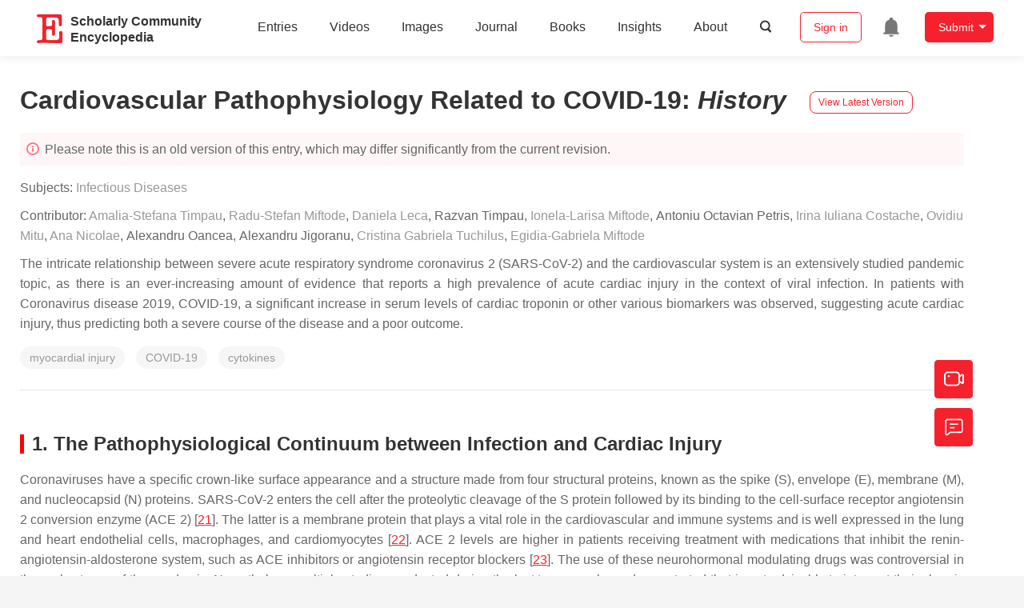

--- FILE ---
content_type: text/html; charset=UTF-8
request_url: https://encyclopedia.pub/entry/history/show/63226
body_size: 21689
content:
<!DOCTYPE html>
<html lang="en">
<head>
    <meta charset="UTF-8" />
    <meta name="viewport" content="width=device-width,minimum-scale=1.0,maximum-scale=1.0" />
            <meta name="description" content="Encyclopedia is a user-generated content hub aiming to provide a comprehensive record for scientific developments. All content free to post, read, share and reuse." />
        <meta name="google-site-verification" content="q43W86qViuYDE0imL1OxpOHG5zphSIOB7TVoEwSmBVc" />
    <meta name="msvalidate.01" content="1A6221EAB93F205C3B707CBBFE90D66D" />
        <meta property="og:image" content="https://encyclopedia.pub/build/images/header_logo.png" />
        <title>
                    Cardiovascular Pathophysiology Related to COVID-19 | Encyclopedia MDPI
            </title>
            <link rel="stylesheet" href="/build/1224.1db66147.css"><link rel="stylesheet" href="/build/app.14848292.css">
                            <link rel="canonical" href="https://encyclopedia.pub/entry/26103" />
        <link rel="stylesheet" href="/build/magnific-popup.c809c0a3.css">
    <script src="/build/runtime.0cde2a47.js"></script><script src="/build/2109.3beea5d7.js"></script><script src="/build/297.c8a54fcc.js"></script><script src="/build/8674.e44908d0.js"></script><script src="/build/checkBrowserSupport.2b001c66.js"></script>
    <script src="/build/9755.4945dce5.js"></script><script src="/build/5932.4d442a22.js"></script><script src="/build/9907.7b47d38d.js"></script><script src="/build/4901.402c8cb8.js"></script><script src="/build/4033.bc931418.js"></script><script src="/build/1224.83033532.js"></script><script src="/build/3503.eb962e70.js"></script><script src="/build/5947.7df79ac1.js"></script><script src="/build/app.10f01373.js"></script>
    <link rel="icon" type="image/x-icon" href="/favicon.ico" />
        <script id="usercentrics-cmp" src="https://web.cmp.usercentrics.eu/ui/loader.js" data-settings-id="6bV7bY64cWyYYZ" async></script>
    <!-- Google Consent script -->
    <script>
        window.dataLayer = window.dataLayer || [];
        function gtag() { dataLayer.push(arguments); }
        gtag('consent', 'default', {
            'ad_user_data': 'denied',
            'ad_personalization': 'denied',
            'ad_storage': 'denied',
            'analytics_storage': 'denied',
            'wait_for_update': 500,
        });
        dataLayer.push({'gtm.start': new Date().getTime(), 'event': 'gtm.js'});
    </script>
    <!-- Google Tag Manager -->
    <script type="text/plain" data-usercentrics="Google Analytics">
        (function(w,d,s,l,i){
            w[l]=w[l]||[];
            w[l].push({
                'gtm.start': new Date().getTime(),
                event:'gtm.js'
            });
            var f=d.getElementsByTagName(s)[0],
                j=d.createElement(s),dl=l!='dataLayer'?'&l='+l:'';
            j.async=true;
            j.src= 'https://www.googletagmanager.com/gtm.js?id='+i+dl;
            f.parentNode.insertBefore(j,f);
        })(window,document,'script','dataLayer','GTM-MZ7CDVT');
            </script>
    <!-- End Google Tag Manager -->
    <!-- Matomo Tag Manager -->
    <!-- End Matomo Tag Manager -->
    
                              <script>!function(e){var n="https://s.go-mpulse.net/boomerang/";if("True"=="True")e.BOOMR_config=e.BOOMR_config||{},e.BOOMR_config.PageParams=e.BOOMR_config.PageParams||{},e.BOOMR_config.PageParams.pci=!0,n="https://s2.go-mpulse.net/boomerang/";if(window.BOOMR_API_key="9DQ7Q-28LSB-E8WKP-NG6Z4-U9TGW",function(){function e(){if(!o){var e=document.createElement("script");e.id="boomr-scr-as",e.src=window.BOOMR.url,e.async=!0,i.parentNode.appendChild(e),o=!0}}function t(e){o=!0;var n,t,a,r,d=document,O=window;if(window.BOOMR.snippetMethod=e?"if":"i",t=function(e,n){var t=d.createElement("script");t.id=n||"boomr-if-as",t.src=window.BOOMR.url,BOOMR_lstart=(new Date).getTime(),e=e||d.body,e.appendChild(t)},!window.addEventListener&&window.attachEvent&&navigator.userAgent.match(/MSIE [67]\./))return window.BOOMR.snippetMethod="s",void t(i.parentNode,"boomr-async");a=document.createElement("IFRAME"),a.src="about:blank",a.title="",a.role="presentation",a.loading="eager",r=(a.frameElement||a).style,r.width=0,r.height=0,r.border=0,r.display="none",i.parentNode.appendChild(a);try{O=a.contentWindow,d=O.document.open()}catch(_){n=document.domain,a.src="javascript:var d=document.open();d.domain='"+n+"';void(0);",O=a.contentWindow,d=O.document.open()}if(n)d._boomrl=function(){this.domain=n,t()},d.write("<bo"+"dy onload='document._boomrl();'>");else if(O._boomrl=function(){t()},O.addEventListener)O.addEventListener("load",O._boomrl,!1);else if(O.attachEvent)O.attachEvent("onload",O._boomrl);d.close()}function a(e){window.BOOMR_onload=e&&e.timeStamp||(new Date).getTime()}if(!window.BOOMR||!window.BOOMR.version&&!window.BOOMR.snippetExecuted){window.BOOMR=window.BOOMR||{},window.BOOMR.snippetStart=(new Date).getTime(),window.BOOMR.snippetExecuted=!0,window.BOOMR.snippetVersion=12,window.BOOMR.url=n+"9DQ7Q-28LSB-E8WKP-NG6Z4-U9TGW";var i=document.currentScript||document.getElementsByTagName("script")[0],o=!1,r=document.createElement("link");if(r.relList&&"function"==typeof r.relList.supports&&r.relList.supports("preload")&&"as"in r)window.BOOMR.snippetMethod="p",r.href=window.BOOMR.url,r.rel="preload",r.as="script",r.addEventListener("load",e),r.addEventListener("error",function(){t(!0)}),setTimeout(function(){if(!o)t(!0)},3e3),BOOMR_lstart=(new Date).getTime(),i.parentNode.appendChild(r);else t(!1);if(window.addEventListener)window.addEventListener("load",a,!1);else if(window.attachEvent)window.attachEvent("onload",a)}}(),"".length>0)if(e&&"performance"in e&&e.performance&&"function"==typeof e.performance.setResourceTimingBufferSize)e.performance.setResourceTimingBufferSize();!function(){if(BOOMR=e.BOOMR||{},BOOMR.plugins=BOOMR.plugins||{},!BOOMR.plugins.AK){var n=""=="true"?1:0,t="",a="aoh5c6axzvm3g2l4zxbq-f-cbbb081c6-clientnsv4-s.akamaihd.net",i="false"=="true"?2:1,o={"ak.v":"39","ak.cp":"1694201","ak.ai":parseInt("1108098",10),"ak.ol":"0","ak.cr":9,"ak.ipv":4,"ak.proto":"h2","ak.rid":"1ecfbb3a","ak.r":38938,"ak.a2":n,"ak.m":"dscb","ak.n":"essl","ak.bpcip":"3.143.209.0","ak.cport":57986,"ak.gh":"23.55.170.179","ak.quicv":"","ak.tlsv":"tls1.3","ak.0rtt":"","ak.0rtt.ed":"","ak.csrc":"-","ak.acc":"","ak.t":"1769786819","ak.ak":"hOBiQwZUYzCg5VSAfCLimQ==URHGEx9GXw+6SSoG69zgQRIO3JYPb/9Q4KR4q3kaO+doQt6WT5hLqqUMKZpCFrXeBgHEIaJYvGrv38qm49upBbtIQtjzoTrZn0wKQUT7pJ/TLq+Vq64LK155H7XtUDLMSgI+nEDVfqHmcWzlpYOk6AgopnEYv4xnbWgOlXtk00GCEw+wMJRThWcjtLLPp/42HQUcd8mCDj9tivonsjMTE1M9S0VCFYryPkUxtsCp9kVVYld0zBE/RCqDAoVBU2vYFIwMyjLBYZ6qGalacPrSidxPe/RF5Y+d6QJbWXvGOg+GB+k+JD0E/W7e0T0rPEgk9QZ/TCwI0u1q221kA0YrkpUExcX9GJ7XAYEUB6N4Z2Ly/wehaLqCjAKnWaVPX/C1zFXAqRylikMGpFv5jRKsOlZBCvUcwgCGiE5PKcoy1dk=","ak.pv":"6","ak.dpoabenc":"","ak.tf":i};if(""!==t)o["ak.ruds"]=t;var r={i:!1,av:function(n){var t="http.initiator";if(n&&(!n[t]||"spa_hard"===n[t]))o["ak.feo"]=void 0!==e.aFeoApplied?1:0,BOOMR.addVar(o)},rv:function(){var e=["ak.bpcip","ak.cport","ak.cr","ak.csrc","ak.gh","ak.ipv","ak.m","ak.n","ak.ol","ak.proto","ak.quicv","ak.tlsv","ak.0rtt","ak.0rtt.ed","ak.r","ak.acc","ak.t","ak.tf"];BOOMR.removeVar(e)}};BOOMR.plugins.AK={akVars:o,akDNSPreFetchDomain:a,init:function(){if(!r.i){var e=BOOMR.subscribe;e("before_beacon",r.av,null,null),e("onbeacon",r.rv,null,null),r.i=!0}return this},is_complete:function(){return!0}}}}()}(window);</script></head>

<body>
        <div class="top-container">
        <div class="header other-page ">
    <div class="outdated-browser-warning initHide">
        Your browser does not fully support modern features. Please upgrade for a smoother experience.
        <span class="cursor-point close-browser-warning" aria-hidden="true">&times;</span>
    </div>
        <div class="header-container top-bar">
        <div class="top-bar-left">
                        <ul class="menu">
                <li>
                    <a href="/" title="Encyclopedia" class="header-ogp-logo" aria-label="Homepage">
                        <img class="logo" src="/build/images/header_logo.png" alt="Encyclopedia"/>
                    </a>
                </li>
                <li class="logo-title-box">
                    <a href="/" class="logo-title">
                        <div>Scholarly Community</div>
                        <div>Encyclopedia</div>
                    </a>
                </li>
            </ul>
            
        </div>
        <div class="top-bar-right">
            <ul class="menu">
                                <li class="header-nav show-for-medium" id="header-nav">
                    <ul class="menu">
                        <li>
                            <a href="/entry/list" class="menu-item" data-event-action="entry">Entries</a>
                        </li>
                        <li>
                            <a href="/video" class="menu-item" data-event-action="video_nav">Videos</a>
                        </li>
                        <li>
                            <a href='/image' class="menu-item" data-event-action="image_nav">Images</a>
                        </li>
                        <li>
                            <a href="https://www.mdpi.com/journal/encyclopedia" class="menu-item be-selected-main" data-event-action="journal">Journal</a>
                        </li>
                        <li>
                            <a href="/book/list" class="menu-item" data-event-action="book">Books</a>
                        </li>
                        <li>
                            <a href="/insights" class="menu-item" data-event-action="news">Insights</a>
                        </li>
                        <li>
                            <a href="/about" class="menu-item" data-event-action="about">About</a>
                        </li>
                        <li>
                            <div class="menu-item search-icon cursor-point" id="search-icon">
                                <svg class="icon search gray-color" aria-hidden="true">
                                    <use xlink:href="#icon-search"></use>
                                </svg>
                            </div>
                        </li>
                    </ul>
                </li>
                                                    <li id="search-form" class="search-form overflow common-search-box">
                        <input class="search-input" type="text" placeholder="Search…" name="common_basic_keyword" value="" id="header-search-input">
                        <button class="header-search-button common-search-btn" data-href="/search/index" aria-label="Global search">
                            <svg class="icon" aria-hidden="true">
                                <use xlink:href="#icon-search"></use>
                            </svg>
                        </button>

                        <svg class="icon close-search show-for-medium" aria-hidden="true">
                            <use xlink:href="#icon-close"></use>
                        </svg>
                    </li>
                                <li class="user-box show-for-medium">
                    <ul class="menu dropdown" data-dropdown-menu>
                                                    <li class="login-register">
                                <a href="/login" class="button" data-event-action="login_signin">Sign in</a>
                            </li>
                                                <li class="header-user-notification user-notification" >
                            <a class="notification-icon" href="/user/notifications/list?type=1" aria-label="Jump to the notification list page">
                                <svg class="icon" aria-hidden="true">
                                    <use xlink:href="#icon-remind1"></use>
                                </svg>
                                                            </a>
                        </li>
                                                    <li class="header-create is-dropdown-submenu-parent">
                                <a class="button create-button">Submit</a>
                                <ul class="menu">
                                    <li><a class="create-operation" href="/user/entry/create" data-event-action="entry">Entry</a></li>
                                    <li><a class="create-operation" href="/user/video_add" data-event-action="video_sub">Video</a></li>
                                    <li><a class="create-operation" href="/user/image/upload" data-event-action="image_sub">Image</a></li>
                                </ul>
                            </li>
                                            </ul>
                </li>
                            </ul>
        </div>
    </div>
    </div>

<script>
    $(function () {
        if ($('#user_notification').length) {
            var $notificationDropdownContainer = $('#notification_dropdown_container');
            $('#user_notification').hover(function () {
                $notificationDropdownContainer.toggle();
            })
            $notificationDropdownContainer.hover(function () {
                $notificationDropdownContainer.toggle()
            });

            $notificationDropdownContainer.on('click', '.notification-select', function () {
                $(this).addClass('active').siblings('.active').removeClass('active');
                $('#notification' + $(this).text()).show().siblings().hide();
            })
        }
    })

    if ($(window).width() > 640) {
        $("#search-icon").bind("click", function () {
            $("#search-form").animate({'width': $(window).width() > 1024 ? '404px' : '344px'}, 'normal', "linear").removeClass('overflow');
            $("#header-nav").hide();
        });
        $(".close-search").bind("click", function () {
            $("#search-form").addClass('overflow').animate({'width': '0'}, 'normal', "linear", function () {
                $("#header-nav").fadeIn();
            });
        })
    } else {
        $("#search_icon_for_phone").bind("click", function () {
            $(this).hide();
            $(".logo-title-box").hide();
            $("#search-form").css({'flex-grow': '1'}).removeClass('overflow');
        })
    }
</script>
                        


            <div class="entry-detail-box common-background pt20">
        <div class="grid-container">
            <div class="entry-detail-content">
                <div class="item-title">
                    <div class="entry-title entry-op-icon">
                        <span class="entry-title-detail">Cardiovascular Pathophysiology Related to COVID-19</span>: <em>
                                                    History
                                                    </em>
                        
                                                    <div class="update-button">
                                                            <a href="/entry/26103" title="View latest version">
                                    <div class="view-latest-version">View Latest Version</div>
                                </a>
                            </div>
                                            </div>
                </div>
                <div class="title-hint">
                    <svg class="icon" aria-hidden="true">
                        <use xlink:href="#icon-tips1"></use>
                    </svg>
                                            Please note this is an old version of this entry, which may differ significantly from the current revision.
                    
                </div>
                <div class="item-subject">
                                        Subjects:
                                            <a href='/entry/list?param=%7B"subject":%7B"selectedSubject":"271"%7D%7D'>Infectious Diseases</a>
                                                                                </div>
                <div class="item-author">
                                            <span>Contributor: </span>
                                                                                                                <a class="sp-link" href="https://sciprofiles.com/profile/2575539" target="_blank" rel="noopener noreferrer"><span class="sp-link__name">Amalia-Stefana  Timpau</span></a>                                                                                <span>, </span>                                                            <a class="sp-link" href="https://sciprofiles.com/profile/1348747" target="_blank" rel="noopener noreferrer"><span class="sp-link__name">Radu-Stefan  Miftode</span></a>                                                                                <span>, </span>                                                            <a class="sp-link" href="https://sciprofiles.com/profile/2366069" target="_blank" rel="noopener noreferrer"><span class="sp-link__name">Daniela  Leca</span></a>                                                                                <span>, </span>                                                            <div class="sp-link" style="display: inline-block"><span class="sp-link__name">
            Razvan  Timpau
        </span>
    </div>                                                                                <span>, </span>                                                            <a class="sp-link" href="https://sciprofiles.com/profile/1450475" target="_blank" rel="noopener noreferrer"><span class="sp-link__name">Ionela-Larisa  Miftode</span></a>                                                                                <span>, </span>                                                            <div class="sp-link" style="display: inline-block"><span class="sp-link__name">
            Antoniu Octavian  Petris
        </span>
    </div>                                                                                <span>, </span>                                                            <a class="sp-link" href="https://sciprofiles.com/profile/1454942" target="_blank" rel="noopener noreferrer"><span class="sp-link__name">Irina Iuliana  Costache</span></a>                                                                                <span>, </span>                                                            <a class="sp-link" href="https://sciprofiles.com/profile/561378" target="_blank" rel="noopener noreferrer"><span class="sp-link__name">Ovidiu  Mitu</span></a>                                                                                <span>, </span>                                                            <a class="sp-link" href="https://sciprofiles.com/profile/1531859" target="_blank" rel="noopener noreferrer"><span class="sp-link__name">Ana  Nicolae</span></a>                                                                                <span>, </span>                                                            <div class="sp-link" style="display: inline-block"><span class="sp-link__name">
            Alexandru  Oancea
        </span>
    </div>                                                                                <span>, </span>                                                            <div class="sp-link" style="display: inline-block"><span class="sp-link__name">
            Alexandru  Jigoranu
        </span>
    </div>                                                                                <span>, </span>                                                            <a class="sp-link" href="https://sciprofiles.com/profile/1641234" target="_blank" rel="noopener noreferrer"><span class="sp-link__name">Cristina Gabriela  Tuchilus</span></a>                                                                                <span>, </span>                                                            <a class="sp-link" href="https://sciprofiles.com/profile/1780249" target="_blank" rel="noopener noreferrer"><span class="sp-link__name">Egidia-Gabriela  Miftode</span></a>                                                                                        </div>

                                    <div class="item-description text-justify clearfix">
                        <p>The intricate relationship between severe acute respiratory syndrome coronavirus 2 (SARS-CoV-2) and the cardiovascular system is an extensively studied pandemic topic, as there is an ever-increasing amount of evidence that reports a high prevalence of acute cardiac injury in the context of viral infection. In patients with Coronavirus disease 2019, COVID-19, a significant increase in serum levels of cardiac troponin or other various biomarkers was observed, suggesting acute cardiac injury, thus predicting both a severe course of the disease and a poor outcome.</p>
                    </div>
                
                                    <ul class="no-bullet item-keyword clearfix">
                                                                            <li class="keyword-item" data-type="entry">
                                myocardial injury
                            </li>
                                                    <li class="keyword-item" data-type="entry">
                                COVID-19
                            </li>
                                                    <li class="keyword-item" data-type="entry">
                                cytokines
                            </li>
                                            </ul>
                                <div class="dividing-line"></div>

                <div class="item-body" id="item-content">
                    
                    <h2 class="html-italic" data-nested="2">1. The Pathophysiological Continuum between Infection and Cardiac Injury</h2>
<div class="html-p">Coronaviruses have a specific crown-like surface appearance and a structure made from four structural proteins, known as the spike (S), envelope (E), membrane (M), and nucleocapsid (N) proteins. SARS-CoV-2 enters the cell after the proteolytic cleavage of the S protein followed by its binding to the cell-surface receptor angiotensin 2 conversion enzyme (ACE 2) [<a class="html-bibr" title="" href="https://www.mdpi.com/2075-1729/12/7/1085/htm#B21-life-12-01085">21</a>]. The latter is a membrane protein that plays a vital role in the cardiovascular and immune systems and is well expressed in the lung and heart endothelial cells, macrophages, and cardiomyocytes [<a class="html-bibr" title="" href="https://www.mdpi.com/2075-1729/12/7/1085/htm#B22-life-12-01085">22</a>]. ACE 2 levels are higher in patients receiving treatment with medications that inhibit the renin-angiotensin-aldosterone system, such as ACE inhibitors or angiotensin receptor blockers [<a class="html-bibr" title="" href="https://www.mdpi.com/2075-1729/12/7/1085/htm#B23-life-12-01085">23</a>]. The use of these neurohormonal modulating drugs was controversial in the early stages of the pandemic. Nevertheless, multiple studies conducted during the last two years have demonstrated that is not advisable to interrupt their chronic administration, nor to change the therapeutic class. Basically, the current consensus emphasizes that maintaining the previously prescribed treatment does not adversely affect the course of viral infection and continues to provide cardiac protection at the same time [<a class="html-bibr" title="" href="https://www.mdpi.com/2075-1729/12/7/1085/htm#B24-life-12-01085">24</a>,<a class="html-bibr" title="" href="https://www.mdpi.com/2075-1729/12/7/1085/htm#B25-life-12-01085">25</a>,<a class="html-bibr" title="" href="https://www.mdpi.com/2075-1729/12/7/1085/htm#B26-life-12-01085">26</a>]. Moreover, ACE 2 has been shown to provide additional protective effects against pulmonary injury in patients with ARDS due to severe forms of COVID-19 [<a class="html-bibr" title="" href="https://www.mdpi.com/2075-1729/12/7/1085/htm#B27-life-12-01085">27</a>].</div>
<div class="html-p">A SARS-CoV-2 infection may both exacerbate pre-existing cardiovascular comorbidities and trigger new ones. HF is among the most frequently reported cardiovascular complications related to COVID-19 infection, being diagnosed in up to 24% of patients, while venous thromboembolism was identified in 21% of cases, followed by dysrhythmias and myocarditis in 17% and 7% of patients, respectively [<a class="html-bibr" title="" href="https://www.mdpi.com/2075-1729/12/7/1085/htm#B5-life-12-01085">5</a>,<a class="html-bibr" title="" href="https://www.mdpi.com/2075-1729/12/7/1085/htm#B6-life-12-01085">6</a>,<a class="html-bibr" title="" href="https://www.mdpi.com/2075-1729/12/7/1085/htm#B27-life-12-01085">27</a>,<a class="html-bibr" title="" href="https://www.mdpi.com/2075-1729/12/7/1085/htm#B28-life-12-01085">28</a>]. The main risk factors for SARS-CoV-2-induced acute cardiac injury include smoking, male gender, and comorbidities, including diabetes mellitus, arterial hypertension, and coronary artery disease [<a class="html-bibr" title="" href="https://www.mdpi.com/2075-1729/12/7/1085/htm#B10-life-12-01085">10</a>,<a class="html-bibr" title="" href="https://www.mdpi.com/2075-1729/12/7/1085/htm#B11-life-12-01085">11</a>]. The imbalance between pro-inflammatory and anti-inflammatory mediators may be responsible for the development of major cardiovascular events [<a class="html-bibr" title="" href="https://www.mdpi.com/2075-1729/12/7/1085/htm#B29-life-12-01085">29</a>]. The response to infection is governed by the adequate activity of both the innate and acquired immune systems.</div>
<div class="html-p">Two major immunity defects are required for the onset of the critical illness in COVID-19 which is frequently associated with myocardial injury. The first is represented by a lack of initial control over the viral clearance, mainly through the innate immune system, while the second resides in the inability to regulate a balanced production of pro- and anti-inflammatory cytokines [<a class="html-bibr" title="" href="https://www.mdpi.com/2075-1729/12/7/1085/htm#B2-life-12-01085">2</a>,<a class="html-bibr" title="" href="https://www.mdpi.com/2075-1729/12/7/1085/htm#B30-life-12-01085">30</a>]. The innate immune response to viral infection is based on interferon types I and III. On one hand, in SARS-CoV-2 infection, interferon levels were observed to increase only in critical patients, whereas in all other positive cases the immune response was reduced and/or delayed. On the other hand, the response was quicker and more vigorous in patients hospitalized for influenza pneumonia. This particular ability of SARS-CoV-2 to elude the early innate immune response may lead to an insufficient viral clearance, followed by the development of a hyperinflammatory condition, and, in certain categories of patients, the onset of acute respiratory distress syndrome (ARDS) [<a class="html-bibr" title="" href="https://www.mdpi.com/2075-1729/12/7/1085/htm#B31-life-12-01085">31</a>,<a class="html-bibr" title="" href="https://www.mdpi.com/2075-1729/12/7/1085/htm#B32-life-12-01085">32</a>].</div>
<div class="html-p">Moreover, the innate immunity may also trigger the adaptive immunity consisting of CD4+ and CD8+ T cell lymphocytes and B lymphocytes that produce neutralizing antibodies. The combined T and B cell responses contribute to SARS-CoV-2 infection resolution and a robust immunity [<a class="html-bibr" title="" href="https://www.mdpi.com/2075-1729/12/7/1085/htm#B32-life-12-01085">32</a>]. Cytokines, predominantly produced by macrophages, mast cells, and dendritic cells, but also by B and T lymphocytes, play a central role in coordinating the immune response. A balanced synthesis of cytokines is required for an effective antiviral effect, but their excessive serum levels may cause a cytokine storm with massive collateral damage to vascular structures and alveolar barriers [<a class="html-bibr" title="" href="https://www.mdpi.com/2075-1729/12/7/1085/htm#B33-life-12-01085">33</a>].</div>
<div class="html-p">Cardiac troponin levels have been shown to be linearly correlated with C-reactive protein levels, indicating that acute cardiac injury may be closely related to systemic inflammation [<a class="html-bibr" title="" href="https://www.mdpi.com/2075-1729/12/7/1085/htm#B34-life-12-01085">34</a>]. The distinctive pathogenesis of vascular damage is promoted by the presence of the cellular receptor of SARS-CoV-2 on the vascular cell’s surface, contributing to endothelial dysfunction [<a class="html-bibr" title="" href="https://www.mdpi.com/2075-1729/12/7/1085/htm#B35-life-12-01085">35</a>]. Furthermore, direct infection of the endothelial lining may lead to vasculitis and apoptosis. As a result, the exposed subendothelial surface facilitates platelet aggregation in an attempt to repair the vascular damage. However, even in the absence of direct endothelial invasion, high levels of inflammatory cytokines have the ability to impair the endothelial function by increasing the number of adhesion molecules, thus promoting thrombogenic processes [<a class="html-bibr" title="" href="https://www.mdpi.com/2075-1729/12/7/1085/htm#B36-life-12-01085">36</a>,<a class="html-bibr" title="" href="https://www.mdpi.com/2075-1729/12/7/1085/htm#B37-life-12-01085">37</a>,<a class="html-bibr" title="" href="https://www.mdpi.com/2075-1729/12/7/1085/htm#B38-life-12-01085">38</a>]. Coagulopathic events include thrombin generation, platelet consumption, and increased levels of fibrinogen and the Von Willebrand factor [<a class="html-bibr" title="" href="https://www.mdpi.com/2075-1729/12/7/1085/htm#B39-life-12-01085">39</a>]. Viral coagulopathy is manifested by venous thrombosis, usually further complicated with venous thromboembolism but also by arterial thrombosis, most commonly found in myocardial or cerebral territories. Parenteral anticoagulants, such as unfractionated heparin and low molecular weight heparins, are routinely used in the treatment of patients admitted with moderate-to-severe COVID-19, while direct oral anticoagulants are predominantly used in the ambulatory management of patients presenting a mild form of the disease [<a class="html-bibr" title="" href="https://www.mdpi.com/2075-1729/12/7/1085/htm#B40-life-12-01085">40</a>].</div>
<h2 class="html-italic" data-nested="2">2. Acute Coronary Syndromes in the COVID-19 Pandemic: The “Perfect” Cardio-Inflammatory Symbiosis</h2>
<div class="html-p">The interplay between atherosclerotic disease and inflammation has been well-described, starting with the formation of atheroma plaque up to its erosion and rupture, with the subsequent occurrence of an acute coronary syndrome [<a class="html-bibr" title="" href="https://www.mdpi.com/2075-1729/12/7/1085/htm#B41-life-12-01085">41</a>]. Total occlusion of a coronary artery induced by an eroded, vulnerable atherosclerotic plaque and the overlying thrombus formation might be a consequence of a hyperinflammatory environment along with the prothrombotic state induced by SARS-CoV-2 infection. This mechanism represents the basic pathophysiological substrate of ST-elevation myocardial infarction (STEMI) but also accounts for approximately 25% of cases admitted with non-ST-elevation myocardial infarction (NSTEMI) [<a class="html-bibr" title="" href="https://www.mdpi.com/2075-1729/12/7/1085/htm#B42-life-12-01085">42</a>,<a class="html-bibr" title="" href="https://www.mdpi.com/2075-1729/12/7/1085/htm#B43-life-12-01085">43</a>]. The real epidemiological impact of COVID-19 in patients with cardiac ischemia is mirrored by the worrisome incidence rates of myocardial infarction among SARS-CoV-2 positive cases, ranging from 1.1% to 8.9% [<a class="html-bibr" title="" href="https://www.mdpi.com/2075-1729/12/7/1085/htm#B44-life-12-01085">44</a>,<a class="html-bibr" title="" href="https://www.mdpi.com/2075-1729/12/7/1085/htm#B45-life-12-01085">45</a>]. The risk of developing myocardial infarction is significantly higher in the early stages of the infection, with a 5-fold increase in risk during the first 14 days of COVID-19, compared to the pre-illness period [<a class="html-bibr" title="" href="https://www.mdpi.com/2075-1729/12/7/1085/htm#B46-life-12-01085">46</a>].</div>
<div class="html-p">Those high figures can be explained, at least partially, by certain similarities concerning the inflammatory pathways operating both in COVID-19 and atherosclerosis. Even before the COVID-19 pandemic, the American Heart Association (AHA) suggested that viral infections could destabilize the atherosclerotic plaques, and various collagenolytic enzymes, such as matrix metalloproteinases (MMP), were becoming associated with increased plaque vulnerability [<a class="html-bibr" title="" href="https://www.mdpi.com/2075-1729/12/7/1085/htm#B47-life-12-01085">47</a>,<a class="html-bibr" title="" href="https://www.mdpi.com/2075-1729/12/7/1085/htm#B48-life-12-01085">48</a>]. Those MMPs can be activated by a plethora of cytokines (e.g., TNF-alpha, INF-γ, IL-1, and IL-6), thus diminishing the cohesion of the atherosclerotic plaque and consecutively increasing the risk of acute coronary syndromes [<a class="html-bibr" title="" href="https://www.mdpi.com/2075-1729/12/7/1085/htm#B48-life-12-01085">48</a>,<a class="html-bibr" title="" href="https://www.mdpi.com/2075-1729/12/7/1085/htm#B49-life-12-01085">49</a>]. Based on these observations, the COVID-19 pandemic again turned the spotlight on statins’ pleiotropic effects, primarily based on their anti-inflammatory response, doubled by the amelioration of the endothelial function. The plaque stabilization occurs via the enhanced calcification and thickening of the fibrous cap, with inflammation playing a central role. The large JUPITER study even highlighted that patients treated with rosuvastatin presented decreased serum levels of C-reactive protein and a reduced apparition of major cardiovascular events, compared to the placebo group [<a class="html-bibr" title="" href="https://www.mdpi.com/2075-1729/12/7/1085/htm#B50-life-12-01085">50</a>,<a class="html-bibr" title="" href="https://www.mdpi.com/2075-1729/12/7/1085/htm#B51-life-12-01085">51</a>], while a large Swedish study claimed that previous chronic treatment with statins exhibited a modest preventive therapeutic effect on COVID-19 mortality [<a class="html-bibr" title="" href="https://www.mdpi.com/2075-1729/12/7/1085/htm#B52-life-12-01085">52</a>]. The continuation and/or initiation of statins in COVID-19 patients may also be beneficial from the perspective of the lipid profile, as hypercholesterolemia is associated with an increased susceptibility to SARS-CoV-2 infection. It was demonstrated that high cholesterol levels are associated not only with increased density of ACE2 receptors on host cell membranes but also with a more effective interaction between the viral spike protein and the ACE2 receptors [<a class="html-bibr" title="" href="https://www.mdpi.com/2075-1729/12/7/1085/htm#B53-life-12-01085">53</a>].</div>
<div class="html-p">In addition, significant platelet activation occurs during the systemic inflammation associated with SARS-CoV-2 infection. This phenomenon is induced by the binding of pro-inflammatory interleukins to the platelet surface receptors, and by reducing the availability of endothelial nitric oxide. At the same time, neutrophils express adhesion molecules favoring platelet aggregation. These mechanisms, together with endothelial injury, facilitate the interaction between the platelets and the endothelial cells, thus aggravating the thromboinflammatory pathways, representing a hallmark for COVID-19 [<a class="html-bibr" title="" href="https://www.mdpi.com/2075-1729/12/7/1085/htm#B54-life-12-01085">54</a>].</div>
<div class="html-p">Even if mortality caused by acute myocardial infarction has reached its lowest level in the era of PCI, it still remains associated with considerable morbidity. Restoring adequate myocardial reperfusion in a timely manner limits the area of the infarction and significantly improves the outcome, regardless of the associated pathologies [<a class="html-bibr" title="" href="https://www.mdpi.com/2075-1729/12/7/1085/htm#B55-life-12-01085">55</a>]. However, contradictorily, the resumption of blood flow to the ischemic area may lead to additional myocardial damage, a phenomenon known as reperfusion myocardial injury. This paradoxical mechanism may be responsible for the loss of up to 50% of viable myocardium and elevated cytokine levels, in addition, biochemical and metabolic changes caused by hypoxia play a core role in its occurrence [<a class="html-bibr" title="" href="https://www.mdpi.com/2075-1729/12/7/1085/htm#B56-life-12-01085">56</a>]. A cohort study including patients over the age of 65 showed that more than three-quarters (76%) of patients who survived a first acute myocardial infarction developed HF in the next 5 years [<a class="html-bibr" title="" href="https://www.mdpi.com/2075-1729/12/7/1085/htm#B57-life-12-01085">57</a>]. Despite modern reperfusion strategies and neurohormonal blocking therapies, the incidence of HF remains unacceptably high and there is an urgent need for better management in order to improve both survival and quality of life after myocardial infarction. However, abnormally activated immune responses during infection with SARS-CoV-2 lead to a suboptimal myocardial repair with a higher incidence of HF [<a class="html-bibr" title="" href="https://www.mdpi.com/2075-1729/12/7/1085/htm#B58-life-12-01085">58</a>].</div>
<div class="html-p">Type 2 myocardial infarction is caused by the imbalance between a deficient myocardial oxygen supply and an increased metabolic demand, due to specific cardiac and non-cardiac pathological conditions.</div>
<div class="html-p">A variable association of some commonly met mechanisms in COVID-19 patients seems relevant in this context:</div>
<div class="html-p">
<dl class="html-order">
<dt id="">(1)</dt>
<dd>
<div class="html-p">Previously stable coronary artery disease that limits myocardial perfusion;</div>
</dd>
<dt id="">(2)</dt>
<dd>
<div class="html-p">Endothelial dysfunction in the coronary microcirculation;</div>
</dd>
<dt id="">(3)</dt>
<dd>
<div class="html-p">Significantly increased arterial hypertension resulting from elevated circulating levels of Angiotensin II and catecholamines;</div>
</dd>
<dt id="">(4)</dt>
<dd>
<div class="html-p">Hypoxemia due to acute respiratory distress syndrome (ARDS) or in situ pulmonary vascular thrombosis. In the case of sepsis, pulmonary injury, and respiratory failure, significant increases in biomarkers of overload and myocardial injury can be noticed [<a class="html-bibr" title="" href="https://www.mdpi.com/2075-1729/12/7/1085/htm#B12-life-12-01085">12</a>,<a class="html-bibr" title="" href="https://www.mdpi.com/2075-1729/12/7/1085/htm#B59-life-12-01085">59</a>].</div>
</dd>
</dl>
</div>
<div class="html-p">Moreover, infections in general, and COVID-19-associated pneumonia in particular, can unbalance the thin equilibrium between myocardial O<sub>2</sub>&nbsp;supply and consumption. The increase in the physiological demand for O<sub>2</sub>&nbsp;caused by systemic infection can be so significant that this imbalance occurs even in the absence of angiography-relevant atherosclerotic plaques. Several studies emphasized this pathway as the main mechanism of COVID-related acute cardiac injury. Essentially, vasodilation represents the main pathophysiological mechanism of the response of the cardiovascular system to sepsis. In addition, hypotension is the natural consequence of vasodilation, which can even progress to hemodynamic collapse, thus inducing or aggravating coronary hypoperfusion with subsequent acute myocardial injury through a reduced O<sub>2</sub>&nbsp;supply [<a class="html-bibr" title="" href="https://www.mdpi.com/2075-1729/12/7/1085/htm#B60-life-12-01085">60</a>]. At the same time, in the context of sepsis, reflex tachycardia increases the myocardial oxygen demand. Of course, the presence of atheroma plaques is a risk factor for the unfavorable evolution in patients with sepsis, increasing the risk of acute myocardial injury [<a class="html-bibr" title="" href="https://www.mdpi.com/2075-1729/12/7/1085/htm#B61-life-12-01085">61</a>,<a class="html-bibr" title="" href="https://www.mdpi.com/2075-1729/12/7/1085/htm#B62-life-12-01085">62</a>], but COVID-19 is also highly associated with non-atherosclerotic coronary perfusion impairment, such as spasm of the coronary arteries, dissection of the coronary wall, microthrombosis in the context of the hypercoagulant state, or vasculitis-like injury of the coronary vessels [<a class="html-bibr" title="" href="https://www.mdpi.com/2075-1729/12/7/1085/htm#B63-life-12-01085">63</a>,<a class="html-bibr" title="" href="https://www.mdpi.com/2075-1729/12/7/1085/htm#B64-life-12-01085">64</a>]. Regardless of the intimate mechanism of COVID-19-related myocardial infarction with non-obstructive coronary arteries, the patients’ prognosis is poor, with high mortality rates mainly due to the increased prevalence of severe comorbidities, such as ARDS, obesity, or congenital thrombophilia [<a class="html-bibr" title="" href="https://www.mdpi.com/2075-1729/12/7/1085/htm#B64-life-12-01085">64</a>,<a class="html-bibr" title="" href="https://www.mdpi.com/2075-1729/12/7/1085/htm#B65-life-12-01085">65</a>].</div>
<div class="html-p">Under these circumstances, it is difficult to clearly differentiate between patients with acute coronary syndromes, such as unstable angina or NSTEMI, and those with acute myocarditis or myocardial injury caused exclusively by metabolic imbalances in the context of fever, tachycardia, or hypoxemia due to ARDS [<a class="html-bibr" title="" href="https://www.mdpi.com/2075-1729/12/7/1085/htm#B59-life-12-01085">59</a>]. Those patients require an integrative diagnostic and therapeutic approach, focusing not only on SARS-CoV-2 infection and the major associated cardiovascular pathology but also on the frequently coexisting factors of poor prognosis.</div>
<h2 class="html-italic" data-nested="2">3. Heart Failure in COVID-19 Patients: Different Pathways, Same Target</h2>
<div class="html-p">Patients admitted for COVID-19 may develop either an acute decompensation of a chronic, previously stable HF or a de-novo acute HF as an immediate consequence of acute cardiac injury [<a class="html-bibr" title="" href="https://www.mdpi.com/2075-1729/12/7/1085/htm#B66-life-12-01085">66</a>]. Pathogenesis of COVID-19 cardiomyopathy is intimately related to inflammatory cytokines, referring here to diastolic dysfunction and increased myocardial stiffness mediated by interleukin-6 (IL-6), negative inotropic effects exerted by interleukin-1β (IL-1β), or myocardial fibrosis induced by IL-1β and tumor necrosis factor alfa (TNF-α). Even higher levels of those biomarkers are detected during cytokine storms in the severe forms of SARS-CoV-2 infection [<a class="html-bibr" title="" href="https://www.mdpi.com/2075-1729/12/7/1085/htm#B67-life-12-01085">67</a>,<a class="html-bibr" title="" href="https://www.mdpi.com/2075-1729/12/7/1085/htm#B68-life-12-01085">68</a>,<a class="html-bibr" title="" href="https://www.mdpi.com/2075-1729/12/7/1085/htm#B69-life-12-01085">69</a>]. A significantly increased incidence of acute HF was reported in patients deceased due to severe COVID-19, as compared to their survivor counterparts [<a class="html-bibr" title="" href="https://www.mdpi.com/2075-1729/12/7/1085/htm#B70-life-12-01085">70</a>]. Moreover, the in-hospital mortality rate in patients presenting both acute HF and COVID-19 was extremely high, reaching up to 44.1% at the peak of the pandemic. Beyond the acute phase, COVID-19 may be responsible for HF as a long-term cardiovascular complication, but further clinical studies are required [<a class="html-bibr" title="" href="https://www.mdpi.com/2075-1729/12/7/1085/htm#B66-life-12-01085">66</a>].</div>
<h2 class="html-italic" data-nested="2">4. Myocarditis in COVID-19: Between Certainties and Controversies</h2>
<div class="html-p">The correlation between human coronaviruses and myocarditis is well-established [<a class="html-bibr" title="" href="https://www.mdpi.com/2075-1729/12/7/1085/htm#B71-life-12-01085">71</a>]. Concerning SARS-CoV-2 infection, three pathophysiological mechanisms may contribute to myocarditis occurrence in patients with COVID-19. Firstly, it is worth mentioning the direct viral cardiomyocytes’ invasion with subsequent injury accompanied by various immune mechanisms such as T cell-mediated cytotoxicity and cytokines’ negative inotropic effects. Additionally, the autoimmune mechanisms triggered as a response to the release of cryptic antigens from cardiomyocytes following SARS-CoV-2-induced lesions could also enhance the development of myocarditis [<a class="html-bibr" title="" href="https://www.mdpi.com/2075-1729/12/7/1085/htm#B72-life-12-01085">72</a>,<a class="html-bibr" title="" href="https://www.mdpi.com/2075-1729/12/7/1085/htm#B73-life-12-01085">73</a>,<a class="html-bibr" title="" href="https://www.mdpi.com/2075-1729/12/7/1085/htm#B74-life-12-01085">74</a>]. A very recent extensive study, including more than 100,000 subjects diagnosed with COVID-19, showed a 2 to 3-fold higher risk of myocarditis among infected patients [<a class="html-bibr" title="" href="https://www.mdpi.com/2075-1729/12/7/1085/htm#B75-life-12-01085">75</a>], while the net prevalence of myocarditis among cases that required hospitalization was 2.4 per 1000 admissions [<a class="html-bibr" title="" href="https://www.mdpi.com/2075-1729/12/7/1085/htm#B76-life-12-01085">76</a>]. Importantly, myocarditis was far more prevalent among non-vaccinated young males, compared to their non-vaccinated counterparts [<a class="html-bibr" title="" href="https://www.mdpi.com/2075-1729/12/7/1085/htm#B77-life-12-01085">77</a>].</div>
<div class="html-p">There is also evidence to support the hypothesis of molecular mimicry [<a class="html-bibr" title="" href="https://www.mdpi.com/2075-1729/12/7/1085/htm#B78-life-12-01085">78</a>]. Necropsy studies that included endomyocardial biopsy suggest that direct viral toxicity is not the main mechanism of myocardial injury, as current evidence indicates that viral presence in the heart tissue is not necessarily associated with myocarditis [<a class="html-bibr" title="" href="https://www.mdpi.com/2075-1729/12/7/1085/htm#B79-life-12-01085">79</a>]. Local myocardial inflammation, as well as severe systemic inflammation, can be a direct cause of myocardial injury in COVID-19 cases. It is already known that patients with sepsis-associated cardiomyopathy have an exacerbated inflammatory status that is characterized by elevated circulating levels of several cytokines, including the previously-mentioned IL-6 and TNF-α [<a class="html-bibr" title="" href="https://www.mdpi.com/2075-1729/12/7/1085/htm#B59-life-12-01085">59</a>]. In vitro exposure to IL-6 has reduced the cardiomyocyte contractility, while recombinant TNF-α administration decreased the ejection fraction of the left ventricle in experimental models. Mechanisms of these myocytotoxic effects include the modulation of calcium channels’ flows and nitric oxide synthesis which are thought to play a major role in depressing myocardial function in sepsis [<a class="html-bibr" title="" href="https://www.mdpi.com/2075-1729/12/7/1085/htm#B59-life-12-01085">59</a>,<a class="html-bibr" title="" href="https://www.mdpi.com/2075-1729/12/7/1085/htm#B80-life-12-01085">80</a>,<a class="html-bibr" title="" href="https://www.mdpi.com/2075-1729/12/7/1085/htm#B81-life-12-01085">81</a>]. The reversible acute cardiac dysfunction occurring in the context of a septic environment is known as sepsis-induced cardiomyopathy (SICM). Immune response to infection leads to mitochondrial dysfunction, disruption of contractile apparatus by altering calcium balance, and myocyte apoptosis [<a class="html-bibr" title="" href="https://www.mdpi.com/2075-1729/12/7/1085/htm#B82-life-12-01085">82</a>,<a class="html-bibr" title="" href="https://www.mdpi.com/2075-1729/12/7/1085/htm#B83-life-12-01085">83</a>]. Increased levels of cTn detected in SICM may also appear as a consequence of myocardial edema [<a class="html-bibr" title="" href="https://www.mdpi.com/2075-1729/12/7/1085/htm#B84-life-12-01085">84</a>].</div>
<div class="html-p">However, it remains unclear to what extent myocarditis is caused by direct viral myocardial damage or is just a consequence of systemic inflammation.</div>
<h2 class="html-italic" data-nested="2">5. Stress Cardiomyopathy: An Additional Trigger</h2>
<div class="html-p">The incidence of stress cardiomyopathy (also known as tako-tsubo cardiomyopathy) during the COVID-19 pandemic appears to follow an increasing trend, with psychological distress and anxiety having a core role in its onset. Incriminated mechanisms include the sympathetic activation causing catecholamine-induced myocardial stunning and microvascular dysfunction that is transient and more frequently observed in elderly women [<a class="html-bibr" title="" href="https://www.mdpi.com/2075-1729/12/7/1085/htm#B85-life-12-01085">85</a>]. It is worth mentioning that a study showed that this hypercatholaminergic condition due to cytokine storm in critical patients (from ICU departments) induces a significantly increased blood pressure, compared to non-critical patients (145 mmHg vs. 122 mmHg;&nbsp;<span class="html-italic">p</span>&nbsp;&lt; 0.001); interestingly, this hypertensive pattern in patients with severe forms of COVID-19 is actually associated with an improved prognosis, a lower need for inotropic support, and a decreased risk of developing cardiogenic shock or multiple organ dysfunction [<a class="html-bibr" title="" href="https://www.mdpi.com/2075-1729/12/7/1085/htm#B86-life-12-01085">86</a>].</div>
<h2 class="html-italic" data-nested="2">6. Right Ventricular Failure: A Key Element in the Hemodynamics of COVID-19 Patients</h2>
<div class="html-p">The right ventricle (RV) represents an essential component in the hemodynamic homeostasis of patients with COVID-19, an acute RV dysfunction being considered a factor of poor prognosis. Several mechanisms have a complementary role in RV injury [<a class="html-bibr" title="" href="https://www.mdpi.com/2075-1729/12/7/1085/htm#B87-life-12-01085">87</a>,<a class="html-bibr" title="" href="https://www.mdpi.com/2075-1729/12/7/1085/htm#B88-life-12-01085">88</a>]:</div>
<div class="html-p">
<ul class="html-disc">
<li>
<div class="html-p">Pulmonary hypertension induced by vasoactive mediators;</div>
</li>
<li>
<div class="html-p">Pulmonary vasoconstriction due to hypoxemia;</div>
</li>
<li>
<div class="html-p">Vascular remodeling;</div>
</li>
<li>
<div class="html-p">Microthrombi in pulmonary vessels due to inflammatory cytokines;</div>
</li>
<li>
<div class="html-p">Mechanical compression due to atelectasis, interstitial edema, or associated pleural effusion.</div>
</li>
</ul>
</div>
<div class="html-p">Moreover, in ICU-admitted patients due to a severe course of COVID-19, persistent ventilation with elevated positive expiratory pressures leads to a significantly increased RV afterload, thus inducing additional mechanical strain in a cavity with rather thin walls and further reducing an already impaired cardiac output [<a class="html-bibr" title="" href="https://www.mdpi.com/2075-1729/12/7/1085/htm#B88-life-12-01085">88</a>]. This pathophysiological chain of events is clearly expressed by the rise of serum concentrations for several biomarkers, such as NT-proBNP, ST2, or GDF-15 molecules, that express various mechanisms suggestive not only of myocardial dysfunction but also of inflammation or oxidative stress, conditions that are commonly found in infected patients [<a class="html-bibr" title="" href="https://www.mdpi.com/2075-1729/12/7/1085/htm#B89-life-12-01085">89</a>,<a class="html-bibr" title="" href="https://www.mdpi.com/2075-1729/12/7/1085/htm#B90-life-12-01085">90</a>,<a class="html-bibr" title="" href="https://www.mdpi.com/2075-1729/12/7/1085/htm#B91-life-12-01085">91</a>].</div>
                                            <p>
                            This entry is adapted from the peer-reviewed paper <a target="_blank" class="href-red" href="https://doi.org/10.3390/life12071085">10.3390/life12071085</a>
                        </p>
                    
                                    </div>
                <div class="dividing-line"></div>
                                                    <div class="item-footer">
                                                    © Text is available under the terms and conditions of the <a href="http://creativecommons.org/licenses/by/4.0/" target="_blank">Creative Commons Attribution (CC BY)</a> license; additional terms may apply. By using this site, you agree to the <a href="/termsofuse" target="_blank">Terms and Conditions</a> and <a href="/privacy_policy" target="_blank">Privacy Policy</a>.
                                            </div>
                
            </div>
        </div>
    </div>

        <div class="reveal radius" data-reveal id="viewLatest">
        <div class="view-tips">This entry is offline, you can click <a href="/user/entry/revise/26103">here</a> to edit this entry!</div>
        <button class="close-button" data-close aria-label="Close modal" type="button">
            <span aria-hidden="true">&times;</span>
        </button>
    </div>
            <footer class="footer">
    <div class="grid-container">
        <div class="footer-data grid-x grid-padding-x">
                        <div class="footer-left large-6 small-12 cell">
                <div class="web-data">
                    <div class="foot-title">Website Statistics</div>
                    <div class="grid-x web-data-box">
                        <div class="cell shrink">
                            <span class="show-data">55.7K</span>
                            <span class="show-label">Entries</span>
                        </div>
                        <div class="cell shrink">
                            <span class="show-data">1.6K</span>
                            <span class="show-label">Videos</span>
                        </div>
                        <div class="cell shrink">
                            <span class="show-data">4.0K</span>
                            <span class="show-label">Images</span>
                        </div>
                        <div class="cell shrink">
                            <span class="show-data">20.5M</span>
                            <span class="show-label">Views</span>
                        </div>
                    </div>
                    <div class="grid-x subscribe-box">
                        <a class="subscribe-btn radius" href="/subscription">Subscribe</a>
                        <div class="contact-way large-6 cell">
                            <a href="mailto:office@encyclopedia.pub" target="_blank" class="contact-box" aria-label="Send an email to Encyclopedia at office@encyclopedia.pub" data-event-action="email">
                                <svg class="icon envelope" aria-hidden="true">
                                    <use xlink:href="#icon-email"></use>
                                </svg>
                            </a>
                            <a href="https://x.com/Encyclopedia_X" target="_blank" class="contact-box" aria-label="Open the official twitter link of Encyclopedia" data-event-action="x">
                                <svg class="icon twitter" aria-hidden="true">
                                    <use xlink:href="#icon-twitter"></use>
                                </svg>
                            </a>
                            <a href="https://www.linkedin.com/company/encyclopedia" target="_blank" class="contact-box" aria-label="Open the official linkedin link of Encyclopedia" data-event-action="linkedin">
                                <svg class="icon twitter" aria-hidden="true">
                                    <use xlink:href="#icon-linkedin"></use>
                                </svg>
                            </a>
                            <a href="https://www.youtube.com/@EncyclopediaMDPI" target="_blank" class="contact-box" aria-label="Open the official youtube link of Encyclopedia" data-event-action="youtube">
                                <svg class="icon twitter" aria-hidden="true">
                                    <use xlink:href="#icon-Youtube-fill"></use>
                                </svg>
                            </a>
                            <a href="https://www.facebook.com/MDPIEncyclopedia" target="_blank" class="contact-box" aria-label="Open the official facebook link of Encyclopedia" data-event-action="facebook">
                                <svg class="icon twitter" aria-hidden="true">
                                    <use xlink:href="#icon-facebook1"></use>
                                </svg>
                            </a>
                        </div>
                    </div>
                </div>
            </div>
            
                        <div class="footer-right large-6 small-12 cell">
                <div class="grid-x">
                    <div class="large-6 cell large-offset-3 footer-right-link">
                        <div class="foot-title">About Encyclopedia</div>
                        <ul class="no-bullet">
                            <li>
                                <a href="/about">About</a>
                            </li>
                            <li>
                                <a href="/advisory_board">Advisory Board</a>
                            </li>
                            <li>
                                <a href="/guideline">Instructions for Users</a>
                            </li>
                            <li>
                                <a href="/help/center">Help</a>
                            </li>
                            <li>
                                <a href="/contact">Contact</a>
                            </li>
                            <li>
                                <a href="/partner">Partner</a>
                            </li>
                        </ul>
                    </div>
                    <div class="large-3 cell footer-right-link">
                        <div class="foot-title">MDPI Initiatives</div>
                        <ul class="no-bullet">
                            <li>
                                <a href="http://sciforum.net" target="_blank">Sciforum</a>
                            </li>
                            <li>
                                <a href="https://www.mdpi.com/books" target="_blank">MDPI Books</a>
                            </li>
                            <li>
                                <a href="https://www.preprints.org" target="_blank">Preprints.org</a>
                            </li>
                            <li>
                                <a href="https://www.scilit.com/" target="_blank">Scilit</a>
                            </li>
                            <li>
                                <a href="https://sciprofiles.com" target="_blank">SciProfiles</a>
                            </li>
                            <li>
                                <a href="https://encyclopedia.pub" target="_blank">Encyclopedia</a>
                            </li>
                            <li>
                                <a href="https://jams.pub/" target="_blank">JAMS</a>
                            </li>
                            <li>
                                <a href="https://www.mdpi.com/about/proceedings" target="_blank">Proceedings Series</a>
                            </li>
                        </ul>
                    </div>
                </div>
            </div>
        </div>
    </div>
    <div class="footer-copyright-section">
        <div class="grid-container footer-copyright-notice">
            <div class="text">© 2026 Encyclopedia is subsidized by <a href="https://www.mdpi.com" target="_blank">MDPI</a>.</div>
            <div class="footer-link">
                                <button class="disclaimer-tip cursor-point" data-toggle="disclaimer-tip-dropdown" role="button">Disclaimer</button>
                <div class="dropdown-pane" id="disclaimer-tip-dropdown" data-dropdown data-hover="true" data-hover-pane="true" data-position="top" data-alignment="left">
                    Disclaimer/Publisher’s Note: The statements, opinions and data contained in all publications are solely those of the individual author(s) and contributor(s) and not of MDPI and/or the editor(s). MDPI and/or the editor(s) disclaim responsibility for any injury to people or property resulting from any ideas, methods, instructions or products referred to in the content.
                </div>
                <a href="/termsofuse">Terms and Conditions</a>
                <a href="/privacy_policy">Private Policy</a>
            </div>
        </div>
    </div>
</footer>
    </div>
    <div class="off-canvas-wrapper header-for-phone">
    <div class="off-canvas position-right is-closed" id="hiddenMenu" data-off-canvas>
        <ul class="menu vertical">
            <li>
                <a href='/entry/list'>Entries</a>
            </li>
            <li>
                <a href="/video">Videos</a>
            </li>
            <li>
                <a href='/image'>Images</a>
            </li>
            <li>
                <a href="https://www.mdpi.com/journal/encyclopedia" class="be-selected-main">Journal</a>
            </li>
            <li>
                <a href="/book/list">Books</a>
            </li>
            <li>
                <a href="/insights">Insights</a>
            </li>
            <li>
                <a href="/about">About</a>
            </li>
        </ul>
        <ul class="menu vertical operate-btns">
                            <li>
                    <a href="/login" class="profile-btn">Sign in</a>
                </li>
                        <li>
                <a href="/user/entry/create">New Entry</a>
            </li>
            <li>
                <a href="/user/video_add">New Video</a>
            </li>
            <li>
                <a href="/user/image/upload">New Images</a>
            </li>
        </ul>
    </div>
</div>
        <div class="common-right-button show">
                            <div class="common-button-item video-production-service">
        <a class="toggle-box red-bg" href="/video_service" target="_blank" aria-label="Open the Video Production Service page" data-event-action="video_service">
            <svg class="icon" aria-hidden="true">
                <use xlink:href="#icon-a-Group3"></use>
            </svg>
            <span class="show-for-large">Academic Video Service</span>
        </a>
    </div>
        <div class="common-button-item help-center-link">
    <div class="toggle-box red-bg" data-open="feedbackReveal" data-event-category="fixed_buttons" data-event-action="feedback">
        <svg class="icon" aria-hidden="true">
            <use xlink:href="#icon-message1"></use>
        </svg>
        <span class="show-for-large">Feedback</span>
    </div>
</div>
<div class="common-button-item" id="scroll_to_top" style="visibility: hidden">
    <div class="scroll-top-wrapper toggle-box">
        <svg class="icon" aria-hidden="true">
            <use xlink:href="#icon-top"></use>
        </svg>
        <span class="show-for-large">Top</span>
    </div>
</div>    </div>
    <div class="en-common-loading fakeLoader" >
    <div class="fl fl-spinner spinner">
                    <div class="spinner-container container1">
                                    <div class="circle1"></div>
                                    <div class="circle2"></div>
                                    <div class="circle3"></div>
                                    <div class="circle4"></div>
                            </div>
                    <div class="spinner-container container2">
                                    <div class="circle1"></div>
                                    <div class="circle2"></div>
                                    <div class="circle3"></div>
                                    <div class="circle4"></div>
                            </div>
                    <div class="spinner-container container3">
                                    <div class="circle1"></div>
                                    <div class="circle2"></div>
                                    <div class="circle3"></div>
                                    <div class="circle4"></div>
                            </div>
            </div>
</div>    <div class="en-common-loading common-loading-wrap" >
    <div class="fl fl-spinner spinner">
                    <div class="spinner-container container1">
                                    <div class="circle1"></div>
                                    <div class="circle2"></div>
                                    <div class="circle3"></div>
                                    <div class="circle4"></div>
                            </div>
                    <div class="spinner-container container2">
                                    <div class="circle1"></div>
                                    <div class="circle2"></div>
                                    <div class="circle3"></div>
                                    <div class="circle4"></div>
                            </div>
                    <div class="spinner-container container3">
                                    <div class="circle1"></div>
                                    <div class="circle2"></div>
                                    <div class="circle3"></div>
                                    <div class="circle4"></div>
                            </div>
            </div>
</div>    
<div id="feedbackReveal" class="reveal feedback-reveal no-padding-reveal" data-reveal aria-hidden="true" role="dialog" data-close-on-click="false">
    <div class="reveal-title grid-x align-middle align-justify">
        <span>Feedback</span>
        <button class="close-button" data-close aria-label="Close Accessible Modal" type="button">
            <span aria-hidden="true">&times;</span>
        </button>
    </div>

    <div class="feedback-options">
        <a class="feedback-item active" href="/help/center">
            <div class="feedback-icon">
                <svg class="icon" aria-hidden="true">
                    <use xlink:href="#icon-question-circle"></use>
                </svg>
            </div>
            <div class="feedback-content">
                <div class="title">Help Center</div>
                <div class="text">Browse our user manual, frequently asked questions, author guidelines, and more.</div>
            </div>
        </a>

                    <div class="feedback-item reveal-item" data-open="rateYourExperience" data-type="1">
                <div class="feedback-icon">
                    <svg class="icon" aria-hidden="true">
                        <use xlink:href="#icon-smile"></use>
                    </svg>
                </div>
                <div class="feedback-content">
                    <div class="title">Rate Your Experience</div>
                    <div class="text">Let us know your experience and what we could improve.</div>
                </div>
            </div>
                    <div class="feedback-item reveal-item" data-open="rateYourExperience" data-type="2">
                <div class="feedback-icon">
                    <svg class="icon" aria-hidden="true">
                        <use xlink:href="#icon-tips1-copy"></use>
                    </svg>
                </div>
                <div class="feedback-content">
                    <div class="title">Report an Issue</div>
                    <div class="text">Is something wrong? Please let us know!</div>
                </div>
            </div>
                    <div class="feedback-item reveal-item" data-open="rateYourExperience" data-type="3">
                <div class="feedback-icon">
                    <svg class="icon" aria-hidden="true">
                        <use xlink:href="#icon-message1"></use>
                    </svg>
                </div>
                <div class="feedback-content">
                    <div class="title">Other Feedback</div>
                    <div class="text">Other feedback you would like to report.</div>
                </div>
            </div>
            </div>
</div>

<div id="rateYourExperience" class="reveal feedback-reveal no-padding-reveal" data-reveal aria-hidden="true" role="dialog" data-close-on-click="false">
    <div class="reveal-title grid-x align-middle align-justify">
        <span id="feedback_title"></span>
        <button class="close-button" data-close aria-label="Close Accessible Modal" type="button">
            <span aria-hidden="true">&times;</span>
        </button>
    </div>

    <div class="feedback-options" data-type="1">
        <div class="title text-center">Did you find what you were looking for?</div>
        <div class="rate-options">
                            <div class="rate-items" data-rate="1" data-value="5">
                    <svg class="icon" aria-hidden="true">
                        <use xlink:href="#icon-liezuixiao"></use>
                    </svg>
                    <p>Love</p>
                </div>
                            <div class="rate-items" data-rate="1" data-value="4">
                    <svg class="icon" aria-hidden="true">
                        <use xlink:href="#icon-weixiao"></use>
                    </svg>
                    <p>Like</p>
                </div>
                            <div class="rate-items" data-rate="2" data-value="3">
                    <svg class="icon" aria-hidden="true">
                        <use xlink:href="#icon-wubiaoqing"></use>
                    </svg>
                    <p>Neutral</p>
                </div>
                            <div class="rate-items" data-rate="2" data-value="2">
                    <svg class="icon" aria-hidden="true">
                        <use xlink:href="#icon-nanguo"></use>
                    </svg>
                    <p>Dislike</p>
                </div>
                            <div class="rate-items" data-rate="2" data-value="1">
                    <svg class="icon" aria-hidden="true">
                        <use xlink:href="#icon-shuai"></use>
                    </svg>
                    <p>Hate</p>
                </div>
                    </div>
    </div>

    <div class="rate-detail-box initHide" id="rate_detail_box">
        <div class="detail-item detail-title"></div>
        <div class="detail-item">
            <div class="title" id="textarea_title"></div>
            <div class="form">
                <textarea id="feedback_textarea" class="pb20" cols="30" rows="5" placeholder="We would love to hear you feedback"></textarea>
                <div class="text-count-box"><span id="feedback_textarea_count">0</span>/500</div>
            </div>
        </div>
        <div class="detail-item">
            <div class="title" id="email_title">Email</div>
            <div class="form">
                <input type="email" id="email_address" placeholder="email address...">
            </div>
        </div>
        <div class="detail-item" data-show="1" data-type="1">
            <div class="title">Do you agree to share your valuable feedback publicly on <a href="/">Encyclopedia</a>’s homepage?</div>
            <div class="form">
                <div class="form-item">
                    <input type="radio" id="agree_feedback" class="mb16" name="testimonials" checked value="1">
                    <label for="agree_feedback">Yes, I agree. Encyclopedia can post it.</label>
                </div>
                <div class="form-item">
                    <input type="radio" id="reject_feedback" class="mb16" name="testimonials" value="2">
                    <label for="reject_feedback">No, I do not agree. I would not like to post my testimonial.</label>
                </div>
            </div>
        </div>
        <div class="detail-item" id="webpack_box">
            <div class="title">Webpage</div>
            <div class="form">
                <input type="text" id="feedback_webpage" placeholder="URL of the webpage with errors.">
            </div>
        </div>
        <div class="detail-item" id="upload_file_box" data-show="2">
            <div class="title">Upload a screenshot <span class="tips">(Max file size 2MB)</span></div>
            <div class="form">
                <div id="feedback_file_container"></div>
<div class="upload-file-box" id="upload_feedbackFile">
    <svg class="icon" aria-hidden="true">
        <use xlink:href="#icon-bold-increase"></use>
    </svg>
</div>
<input type="file" id="feedback_file_input" hidden data-url="/user/upload/common/image" accept="image/*">

<script>
    $(function () {
        var $feedbackContainer=$('#feedback_file_container');
        var $uploadFileBox=$('#upload_feedbackFile');
        var $fileInput=$('#feedback_file_input');

        $(document).on('click','#upload_feedbackFile',function () {
            $(this).next('input').click();
        })

        let $uploadFileInput = document.getElementById('feedback_file_input');
        $uploadFileInput.onchange=function () {
            var _fileData = this.files[0];
            /*check type*/
            var reg = /\/(png|jpg|gif|jpeg|webp)/;
            var _type=_fileData.type;
            var _fileType=_type.slice(_type.indexOf('/'));
            if(!reg.test(_fileType)){
                spop({
                    template: 'Incorrect file format.',
                    style: 'warning',
                    autoclose:3000
                });
                return
            }
            /*check size*/
            var _fileSize = _fileData.size / 1024;
            if (_fileSize > 2000) {
                spop({
                    template: 'The file cannot be larger than 2MB.',
                    style: 'warning',
                    autoclose:3000
                });
                return
            }

            if($fileInput.val()){
                var reader = new FileReader();
                reader.readAsDataURL(_fileData);
                reader.onload = function (e) {
                    $uploadFileBox.hide();
                    $feedbackContainer.html(`<div class="feedback-img-box">
                                            <img src="${this.result}" class="feedback-img">
                                            <svg class="icon delete-feedback-file" aria-hidden="true">
                                                <use xlink:href="#icon-closefill"></use>
                                            </svg>
                                        </div>`);
                }

                let formData = new FormData();
                formData.append('file', _fileData);
                formData.append('appName', 'common');
                $.ajax({
                    url: $fileInput.data('url'),
                    type: 'POST',
                    data: formData,
                    cache: false,
                    processData: false,
                    contentType: false,
                    success: function (res) {
                        if (res.code == 1) {
                            $feedbackContainer.attr('data-file',res.data)
                        } else {
                            spop({
                                template: res.msg,
                                style: 'warning',
                                autoclose: 3000
                            });
                        }
                    }
                });
                this.value = null;
            }
        }

        $(document).on('click','.delete-feedback-file',function () {
            $feedbackContainer.html('');
            $uploadFileBox.show();
            $feedbackContainer.attr('data-file','');
        })
    })
</script>
            </div>
        </div>
        <div class="detail-item mt30 grid-x">
            <div class="reveal-submit-btn submit-rate" data-url="/feedback/apply" data-token="e8a2eb372da9ca1.rlH3nZbypoVMhGarSW2SXkEP_GAK44p-PzHzc7m06k0.mCGG9v680NAr9z_HIgL7a3JnpVdLlsQ4RkC6K_KNpwvgY6740IDA0QrFKw">Submit</div>
            <div class="reveal-back-btn back-feedback-reveal">Back</div>
        </div>
    </div>
</div>

<script>
    $(function () {
        var $rateDetailBox = $('#rate_detail_box');
        $(document).on('click', '.rate-items', function () {
            $(this).addClass('active').siblings().removeClass('active');
            var rateType = $(this).attr('data-rate');
            if (rateType == 1) {
                $rateDetailBox.children(".detail-item[data-show=1]").show();
                $rateDetailBox.children(".detail-item[data-show=2]").hide();
            } else if (rateType == 2) {
                $rateDetailBox.children(".detail-item[data-show=1]").hide();
                $rateDetailBox.children(".detail-item[data-show=2]").show();
            }
            $rateDetailBox.addClass('border_top').show()
        })
    })
</script>
    <div id="feedbackSuccess" class="reveal feedback-reveal text-center p20" data-reveal aria-hidden="true" role="dialog">
        <h3 class="mt10 success-title"></h3>
        <p class="mt10 success-content"></p>
        <div class="submit-btn mt14 mb30" data-close>Close</div>
        <button class="close-button" data-close aria-label="Close Accessible Modal" type="button">
            <span aria-hidden="true">&times;</span>
        </button>
    </div>

<script>
    $(function () {
        $('.feedback-reveal').parent().css('z-index', 1999);
    })

    var type;
    $(document).on('click', '.reveal-item', function () {
        if (type != $(this).attr('data-type')) {
            $('#feedback_textarea,#email_address').val('');
            $('.delete-feedback-file').click();
        }
        type = $(this).attr('data-type');
        var $feedbackRevealBox = $('#rateYourExperience');
        $feedbackRevealBox.find('*[data-type]').hide();
        $feedbackRevealBox.find('[data-type=' + type + ']').show();
        if (type == 1) {
            typeToggle(false, 'Rate Your Experience', false, '', 'Tell us more <span class="tips">(Up to 500 words)</span>', 'We would love to hear you feedback.', false, false, false, false)
        } else if (type == 2) {
            typeToggle(true, 'Report an Issue', true, 'Did you find a technical bug or content error?', 'Description <span class="tips">(Up to 500 words)</span>', 'Please tell us your issue or content feedback regarding our website. Thanks.', true, true, true, true, true)
            // $('#feedback_webpage').val(document.URL);
        } else if (type == 3) {
            typeToggle(true, 'Other Feedback', true, 'We would love to hear your suggestions.', 'Description <span class="tips">(Up to 500 words)</span>', 'Tell us what you think.', true, true, true, true, true)
        }

        function typeToggle(showRateDetail, feedbackTitle, needDetailTitle, detailTitle, textareaTitle, textareaPlaceholder, textareaRequired, emailRequired, needWebpack, removeBorder, needDetailFileBox) {
            var $rateDetailBox = $('#rate_detail_box');
            var $detailTitle = $rateDetailBox.find('.detail-title');
            var $textareaTitle = $('#textarea_title');
            var $emailTitle = $('#email_title');
            var $webpack = $('#webpack_box');
            showRateDetail ? $rateDetailBox.show() : $rateDetailBox.hide()
            $('#feedback_title').html(feedbackTitle);
            needDetailTitle ? $detailTitle.html(detailTitle).show() : $detailTitle.hide();
            $textareaTitle.html(textareaTitle);
            $('#feedback_textarea').attr('placeholder', textareaPlaceholder);
            textareaRequired ? $textareaTitle.addClass('required') : $textareaTitle.removeClass('required');
            // if (emailRequired) {
            //     $emailTitle.addClass('required')
            // } else {
            //     $emailTitle.removeClass('required')
            // }
                        emailRequired ? $emailTitle.addClass('required') : $emailTitle.removeClass('required');
            needWebpack ? $webpack.show().find('#feedback_webpage').val(document.URL) : $webpack.hide();
            if (removeBorder) {
                $('#rate_detail_box').removeClass('border_top')
            }
            if (needDetailFileBox) {
                $('#upload_file_box').show()
            }
        }
    })

    $(document).on('click', '.back-feedback-reveal', function () {
        $(this).closest('.reveal').foundation('close');
        $('#feedback_textarea_count').text(0);
        $('#feedbackReveal').foundation('open');
        if ($(this).parents('#rate_detail_box')) {
            $(this).parents('#rate_detail_box').hide()
        }
    })

    $(document).on('click', '.submit-rate', function () {
        var $activeRate = $('.rate-items.active');
        var rateType = $activeRate.attr('data-rate');
        var score = type == 1 ? $activeRate.attr('data-value') : '';
        var description = $('#feedback_textarea').val();
        var email = $('#email_address').val();
        var testimonials = rateType == 1 ? $('#rate_detail_box input[name="testimonials"]:checked').val() : '';
        if (type != 1) { rateType = 0 }
        var file = rateType == 1 ? '' : $('#feedback_file_container').attr('data-file');
        var webpage = type != 1 ? $('#feedback_webpage').val() : '';

        if (type != 1 && !$.trim(description).length) {
            spop({
                template: 'Description is needed!',
                style: 'warning',
                autoclose: 3000
            })
            return false
        }
        if (type != 1 && !$.trim(email).length) {
            spop({
                template: 'Email is needed!',
                style: 'warning',
                autoclose: 3000
            })
            return false
        }
        if ($.trim(email).length) {
            if (!/^\w+([-+.]\w+)*@\w+([-.]\w+)*\.\w+([-.]\w+)*$/.test(email)) {
                spop({
                    template: 'Please enter the correct email format',
                    style: 'warning',
                    autoclose: 3000
                })
                return false
            }
        }
        if ($.trim(webpage).length) {
            if (!/[a-zA-z]+:\/\/[^\s]*/.test(webpage)) {
                spop({
                    template: 'Please enter the correct webpage format',
                    style: 'warning',
                    autoclose: 3000
                })
                return false
            }
        }

        file= typeof(file)=='undefined'?'':file;
        var token = $(this).attr('data-token');
        var paramsObj = {type, score, description, email, testimonials, file, webpage, token};

        $.post($(this).data('url'), paramsObj, function (res) {
            if (res.code == 1) {
                $('#feedbackSuccess .success-title').text('Thank you for your feedback!');
                $('#feedbackSuccess .success-content').text('You input will help us improve Encyclopedia.');
                $('#feedbackSuccess').foundation('open').blur();
                $('#rateYourExperience').foundation('close');
                $activeRate.removeClass('active');
                $('#rate_detail_box').find('input,textarea').val("").removeAttr("checked").remove("selected");
                $('.delete-feedback-file').click();
                $('#agree_feedback').prop('checked', 'checked');
                setTimeout(function () {
                    $('#feedbackSuccess').foundation('close')
                }, 10000)
            } else {
                spop({
                    template: res.msg,
                    style: 'warning',
                    autoclose: 3000
                })
            }
        })
    })

    textareaWordsCount($("#feedback_textarea"), $("#feedback_textarea_count"), 499);
</script>

    <script type="text/javascript">
        document.addEventListener('DOMContentLoaded', function() {
            var fakeLoaderElement = document.querySelector('.fakeLoader');
            if (fakeLoaderElement) {
                setTimeout(function() {
                    fakeLoaderElement.style.display = 'none';
                }, 500);
            }
        });

        window.onload = function () {
            document.addEventListener('touchstart', function (event) {
                if (event.touches.length > 1) {
                    event.preventDefault();
                }
            })
            let lastTouchEnd = 0;
            document.addEventListener('touchend', function (event) {
                let now = (new Date()).getTime();
                if (now - lastTouchEnd <= 300) {
                    event.preventDefault();
                }
                lastTouchEnd = now;
            }, false)
        }

        $(document).foundation();

        if ($('.msg-box').length > 0) {
            $('.msg-box').find('i').each(function () {
                var msg = $(this).data('msg');
                var type = $(this).data('type');
                spop({
                    template: msg,
                    style: type,
                    autoclose: 3000
                });
            });
        }
        if ($('#clear-client-cache-marker').length) {
            $('#clear-client-cache-marker').find('i').each(function() {
                var key = $(this).data('key');
                localStorage.removeItem(key);
                $(this).remove();
            });
        }
        $(window).scroll(function () {
            let top = $(window).scrollTop();
            let home = 0;
            let $header = $('.header');
            let $scrollTop = $('#scroll_to_top');
            top > 5 ? $scrollTop.css('visibility', 'visible') : $scrollTop.css('visibility', 'hidden');
            if (home != 1) return
            top > 5 ? $header.removeClass('home-page').addClass('other-page') : $header.removeClass('other-page').addClass('home-page');
        });

        // input not autocomplete
        $("input").attr('autocomplete', 'off');

        // search
        $('.search-btn').on("click", function () {
            var type = $(this).data('type') ? $(this).data('type') : $.trim($(".dropdown-filter-selected").text()).toLowerCase();
            var basic_keyword = $("input[name='basic_keyword']").val();
            var param = {
                items: [{
                    type: 'all',
                    keyword: basic_keyword,
                }],
                time: {
                    from: '',
                    to: ''
                },
            }
            window.location.href = encodeURI(type +"/list/?param=" + JSON.stringify(param));
        });
        $("input[name='basic_keyword']").bind('keypress', function (event) {
            if (event.keyCode == "13") {
                $(".search-btn").click();
            }
        });

        $('.common-search-btn').on("click", function () {
            var basic_keyword = $(this).parents('.common-search-box').find("input[name='common_basic_keyword']").val();
            var url = $(this).data('href');
            if(basic_keyword){
                url = url + `${$(this).data('page') ? '&' : '?'}keyword=` + basic_keyword;
            }
            window.location.href = url;
        });
        $("input[name='common_basic_keyword']").bind('keypress', function (event) {
            if (event.keyCode == "13") {
                $(this).parents('.common-search-box').find('.common-search-btn').click();
            }
        });

        $(function() {
            trackerUtils.trackerHrefClick('#header-nav .menu li a.menu-item', 'top_navigation');
            trackerUtils.trackerHrefClick('.login-register a.button', 'top_navigation');
            trackerUtils.trackerHrefClick('.header-create .menu a.create-operation', 'submit');
            trackerUtils.trackerHrefClick('footer .web-data a.subscribe-btn', 'subscribe');
            trackerUtils.trackerHrefClick('footer .contact-way a.contact-box', 'bottom_navigation');
            trackerUtils.trackerHrefClick('.common-right-button a.toggle-box', 'fixed_buttons');
            trackerUtils.trackerClick('.common-right-button div.toggle-box');
        });
    </script>
    <script src="/build/data-tracker.5b41419b.js"></script>
    <script src="/build/iconfont.dfe301d6.js"></script>
        <script src="/build/magnific-popup.9bfa2e3a.js"></script>
    <script>
        MathJax = {
            tex: {
                packages: ['base'],
                inlineMath: [['\\(','\\)'], ['[math]', '[\/math]']]
            }
        };
    </script>
    <script type="text/javascript" src="/build/plugins/mathjax//tex-mml-chtml.js"></script>
    <script>
      $(document).ready(function () {
          initHeadingStyle();
          fixContentFloat(".item-body");
          mathTexDisplay();
          initImageForLightbox($('#item-content'),false);
          contentWidthLimit();

          $('.view-latest-button').click(function(){
              $('#viewLatest').foundation('open');
          });
          var regexp = /(http:\/\/|https:\/\/)((\w|=|\?|\.|\/|\&|-|\%)+)/g;
          $('.further-reading-content').find('span').each(function () {
              var content = $(this).text();
              content = content.replace(regexp, function ($url) {
                  return "<a href='" + $url + "' target='_blank'>" + $url + "</a>";
              });
              $(this).html(content);
          });
      })
    </script>
</body>
</html>
